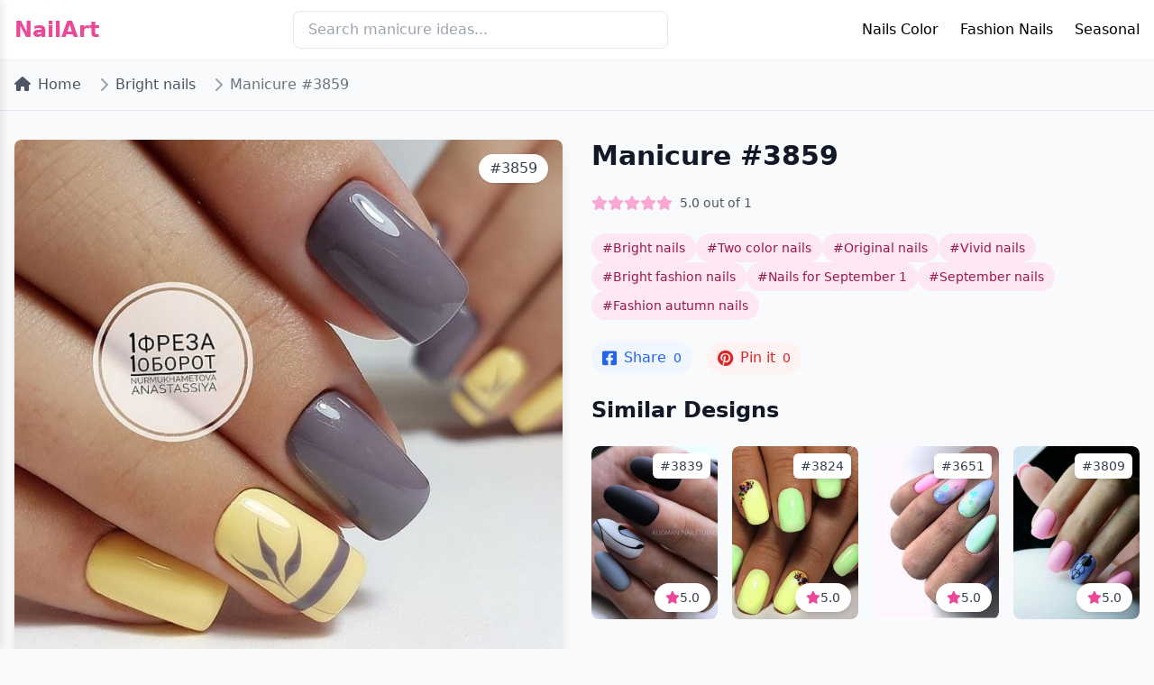

--- FILE ---
content_type: text/html; charset=UTF-8
request_url: https://bestartnails.com/nail-art-3859/
body_size: 5204
content:
<!DOCTYPE html>
<html lang="en">
<head>
    <meta charset="UTF-8">
    <meta name="viewport" content="width=device-width, initial-scale=1.0">

    <title>Nail Art #3859 - Bright nails, Two color nails, Original ...</title>

    <link href="https://cdnjs.cloudflare.com/ajax/libs/tailwindcss/2.2.19/tailwind.min.css" rel="stylesheet">
    <link href="https://cdnjs.cloudflare.com/ajax/libs/font-awesome/6.0.0/css/all.min.css" rel="stylesheet">

    <link rel="icon" type="image/x-icon" href="https://bestartnails.com/favicon.ico">
    <link rel="icon" type="image/png" sizes="32x32" href="https://bestartnails.com/favicon-32x32.png">
    <link rel="icon" type="image/png" sizes="16x16" href="https://bestartnails.com/favicon-16x16.png">
    <link rel="apple-touch-icon" sizes="180x180" href="https://bestartnails.com/apple-touch-icon.png">
    <link rel="icon" type="image/svg+xml" href="https://bestartnails.com/favicon.svg">

    <meta name="description" content="Discover professional nail art design #3859 Tags: Bright nails, Two color nails, Original nails, Vivid nails, Bright fashion nails, Nails for September 1, ...">
<meta name="og:title" content="Nail Art #3859 - Bright nails, Two color nails, Original ...">
<meta name="og:description" content="Discover professional nail art design #3859 Tags: Bright nails, Two color nails, Original nails, Vivid nails, Bright fashion nails, Nails for September 1, ...">
<meta name="og:type" content="NewsArticle">
<meta name="og:locale" content="en">
<meta name="og:site_name" content="BestArtNails.com">
<meta name="og:url" content="https://bestartnails.com/nail-art-3859/">
<meta name="og:image" content="https://bestartnails.com/uploads/2018/10/nailart-90-768x768.jpg">
<meta name="og:image:width" content="900">
<meta name="og:image:height" content="600">
<meta name="twitter:image" content="https://bestartnails.com/uploads/2018/10/nailart-90-768x768.jpg">
<meta name="twitter:card" content="summary_large_image">
<meta name="googlebot" content="index, follow, max-snippet:-1, max-image-preview:large, max-video-preview:-1">
<meta name="csrf-param" content="_csrf-frontend">
<meta name="csrf-token" content="T8itVpcnPHKcly2F-pMGfD6_lhvb1cJF2xSLlhdOEWMBg5t74BZ4INbBGM6x_G0JUvz0L6yTiTHiV8L6Tyl6Fw==">

<link href="https://bestartnails.com/nail-art-3859/" rel="canonical">
<link href="/css/main.css?v=1739698959" rel="stylesheet">    
    
    <script>(function(w,d,s,l,i){w[l]=w[l]||[];w[l].push({'gtm.start':
          new Date().getTime(),event:'gtm.js'});var f=d.getElementsByTagName(s)[0],
        j=d.createElement(s),dl=l!='dataLayer'?'&l='+l:'';j.async=true;j.src=
        'https://www.googletagmanager.com/gtm.js?id='+i+dl;f.parentNode.insertBefore(j,f);
      })(window,document,'script','dataLayer','GTM-NNNSC22');</script>
</head>
<body class="bg-gray-50">
<noscript><iframe src="https://www.googletagmanager.com/ns.html?id=GTM-NNNSC22" height="0" width="0" style="display:none;visibility:hidden"></iframe></noscript>


<!-- Header -->
<header class="bg-white shadow-sm">
    <nav class="container mx-auto px-4 py-3">
        <div class="flex justify-between items-center">
            <a href="https://bestartnails.com/" class="text-2xl font-bold text-pink-500">NailArt</a>

            <!-- Search -->
            <div class="hidden md:block w-1/3">
                <form action="https://bestartnails.com/search/index" method="get">
                    <input type="search"
                           name="s"
                           placeholder="Search manicure ideas..."
                           class="w-full px-4 py-2 rounded-lg border focus:outline-none focus:border-pink-500">
                </form>
            </div>

            <!-- Desktop Menu -->
            <div class="hidden md:block desktop-menu relative">
                <ul class="flex space-x-6">
                    <li class="menu-item relative group">
                        <a href="#" class="hover:text-pink-500">Nails Color</a>
                        <ul class="sub-menu absolute left-0 top-full bg-white shadow-lg rounded-lg py-2 w-48 z-50">
                            <li><a href="/beige-nails/" class="block px-4 py-2 hover:bg-pink-50">Beige nails</a></li>
                            <li><a href="/black-and-white-nails/" class="block px-4 py-2 hover:bg-pink-50">Black and white nails</a></li>
                            <li><a href="/blue-nails/" class="block px-4 py-2 hover:bg-pink-50">Blue nails</a></li>
                            <li><a href="/pale-pink-nails/" class="block px-4 py-2 hover:bg-pink-50">Pink nails</a></li>
                        </ul>
                    </li>
                    <li class="menu-item relative group">
                        <a href="#" class="hover:text-pink-500">Fashion Nails</a>
                        <ul class="sub-menu absolute left-0 top-full bg-white shadow-lg rounded-lg py-2 w-48 z-50">
                            <li><a href="/french-manicure/" class="block px-4 py-2 hover:bg-pink-50">French nails</a></li>
                            <li><a href="/ideas-of-gradient-nails/" class="block px-4 py-2 hover:bg-pink-50">Gradient nails</a></li>
                            <li><a href="/water-nail-art/" class="block px-4 py-2 hover:bg-pink-50">Water nails</a></li>
                        </ul>
                    </li>
                    <li class="menu-item relative group">
                        <a href="#" class="hover:text-pink-500">Seasonal</a>
                        <ul class="sub-menu absolute left-0 top-full bg-white shadow-lg rounded-lg py-2 w-48 z-50">
                            <li><a href="/spring-nail-art/" class="block px-4 py-2 hover:bg-pink-50">Spring nails</a></li>
                            <li><a href="/summer-nail-art/" class="block px-4 py-2 hover:bg-pink-50">Summer nails</a></li>
                            <li><a href="/autumn-nails/" class="block px-4 py-2 hover:bg-pink-50">Fall nails</a></li>
                            <li><a href="/winter-nail-art/" class="block px-4 py-2 hover:bg-pink-50">Winter nails</a></li>
                        </ul>
                    </li>
                </ul>
            </div>

            <!-- Mobile Menu Button -->
            <button class="mobile-menu-btn p-2" aria-label="Toggle mobile menu">
                <i class="fas fa-bars text-2xl"></i>
            </button>
        </div>

        <!-- Mobile Menu -->
        <div class="mobile-menu">
            <div class="relative h-full">
                <button class="mobile-menu-close absolute top-4 right-4 text-3xl" aria-label="Close menu">
                    &times;
                </button>

                <!-- Add this right after the mobile-menu-close button in the mobile menu -->
                <div class="mobile-search-container">
                    <form action="https://bestartnails.com/search/index" method="get" class="mobile-search-form">
                        <div class="search-input-wrapper">
                            <input type="search"
                                   name="s"
                                   placeholder="Search nail designs..."
                                   class="mobile-search-input"
                                   aria-label="Search nail designs">
                            <button type="submit" class="mobile-search-button" aria-label="Submit search">
                                <i class="fas fa-search"></i>
                            </button>
                        </div>
                        <div class="popular-searches">
                            <h3 class="popular-searches-title">Popular Searches</h3>
                            <div class="popular-tags">
                                <a href="/search/index?s=french+nails" class="popular-tag">French nails</a>
                                <a href="/search/index?s=summer+nails" class="popular-tag">Summer designs</a>
                                <a href="/search/index?s=wedding+nails" class="popular-tag">Wedding nails</a>
                                <a href="/search/index?s=geometric" class="popular-tag">Geometric</a>
                                <a href="/search/index?s=glitter" class="popular-tag">Glitter</a>
                            </div>
                        </div>
                    </form>
                </div>

                <nav class="mt-16">
                    <ul class="space-y-6">
                        <li>
                            <a href="#" class="text-xl font-medium block">Nails Color</a>
                            <ul class="mt-3 ml-4 space-y-2">
                                <li><a href="/beige-nails/" class="block py-2 text-gray-600">Beige nails</a></li>
                                <li><a href="/black-and-white-nails/" class="block py-2 text-gray-600">Black and white nails</a></li>
                                <li><a href="/blue-nails/" class="block py-2 text-gray-600">Blue nails</a></li>
                                <li><a href="/pale-pink-nails/" class="block py-2 text-gray-600">Pink nails</a></li>
                            </ul>
                        </li>
                        <li>
                            <a href="#" class="text-xl font-medium block">Fashion Nails</a>
                            <ul class="mt-3 ml-4 space-y-2">
                                <li><a href="/french-manicure/" class="block py-2 text-gray-600">French nails</a></li>
                                <li><a href="/ideas-of-gradient-nails/" class="block py-2 text-gray-600">Gradient nails</a></li>
                                <li><a href="/water-nail-art/" class="block py-2 text-gray-600">Water nails</a></li>
                            </ul>
                        </li>
                        <li>
                            <a href="#" class="text-xl font-medium block">Seasonal</a>
                            <ul class="mt-3 ml-4 space-y-2">
                                <li><a href="/spring-nail-art/" class="block py-2 text-gray-600">Spring nails</a></li>
                                <li><a href="/summer-nail-art/" class="block py-2 text-gray-600">Summer nails</a></li>
                                <li><a href="/autumn-nails/" class="block py-2 text-gray-600">Fall nails</a></li>
                                <li><a href="/winter-nails/" class="block py-2 text-gray-600">Winter nails</a></li>
                            </ul>
                        </li>
                    </ul>
                </nav>
            </div>
        </div>
    </nav>
</header>


<!-- Breadcrumbs -->
<div class="container mx-auto px-4 py-4">
    <nav class="flex" aria-label="Breadcrumb">
        <ol class="inline-flex items-center space-x-1 md:space-x-3">
            <li class="inline-flex items-center">
                <a href="https://bestartnails.com/" class="text-gray-600 hover:text-pink-500">
                    <i class="fas fa-home mr-2"></i>Home
                </a>
            </li>
                            <li>
                    <div class="flex items-center">
                        <i class="fas fa-chevron-right text-gray-400 mx-2"></i>
                        <a href="https://bestartnails.com/bright-nails/"
                           class="text-gray-600 hover:text-pink-500">
                            Bright nails                        </a>
                    </div>
                </li>
                        <li>
                <div class="flex items-center">
                    <i class="fas fa-chevron-right text-gray-400 mx-2"></i>
                    <span class="text-gray-500">Manicure #3859</span>
                </div>
            </li>
        </ol>
    </nav>
</div>

<!-- Main Content -->
<div class="container mx-auto px-4 py-8 border-t">
    <div class="grid grid-cols-1 lg:grid-cols-2 gap-8">
        <!-- Left Column - Image -->
        <div class="relative">
            <img src="/uploads/2018/10/nailart-90-768x768.jpg" alt="Autumn Leaves Manicure" class="w-full rounded-lg shadow-lg">
            <div class="absolute top-4 right-4 bg-white px-3 py-1 rounded-full shadow text-gray-700 font-medium">
                #3859            </div>
        </div>

        <!-- Right Column - Details -->
        <div class="space-y-6">
            <h1 class="text-3xl font-bold text-gray-900">Manicure #3859</h1>

            <!-- Rating -->
            <div class="flex items-center space-x-2">
                                <div class="stars-container"
                     data-post-id="3859"
                     data-rating="5"
                     data-can-vote="1"
                     data-user-vote=""
                     title="Click to rate">
                                            <i class="star fas fa-star"
                           data-value="1"
                           aria-label="1 star"></i>
                                            <i class="star fas fa-star"
                           data-value="2"
                           aria-label="2 star"></i>
                                            <i class="star fas fa-star"
                           data-value="3"
                           aria-label="3 star"></i>
                                            <i class="star fas fa-star"
                           data-value="4"
                           aria-label="4 star"></i>
                                            <i class="star fas fa-star"
                           data-value="5"
                           aria-label="5 star"></i>
                                    </div>
                <span class="text-sm text-gray-600">
                    <span class="rating-value">5.0</span>
                    out of
                    <span class="votes-count">1</span>
                </span>
            </div>

           
            <!-- Tags -->
            <div class="flex flex-wrap gap-2">
                                <a href="https://bestartnails.com/bright-nails/" class="text-sm bg-pink-100 text-pink-800 px-3 py-1.5 rounded-full hover:bg-pink-200">
                    #Bright nails                </a>
                                <a href="https://bestartnails.com/two-color-nails/" class="text-sm bg-pink-100 text-pink-800 px-3 py-1.5 rounded-full hover:bg-pink-200">
                    #Two color nails                </a>
                                <a href="https://bestartnails.com/original-nails/" class="text-sm bg-pink-100 text-pink-800 px-3 py-1.5 rounded-full hover:bg-pink-200">
                    #Original nails                </a>
                                <a href="https://bestartnails.com/vivid-nails/" class="text-sm bg-pink-100 text-pink-800 px-3 py-1.5 rounded-full hover:bg-pink-200">
                    #Vivid nails                </a>
                                <a href="https://bestartnails.com/bright-fashion-nails/" class="text-sm bg-pink-100 text-pink-800 px-3 py-1.5 rounded-full hover:bg-pink-200">
                    #Bright fashion nails                </a>
                                <a href="https://bestartnails.com/nails-for-september-1/" class="text-sm bg-pink-100 text-pink-800 px-3 py-1.5 rounded-full hover:bg-pink-200">
                    #Nails for September 1                </a>
                                <a href="https://bestartnails.com/september-nails/" class="text-sm bg-pink-100 text-pink-800 px-3 py-1.5 rounded-full hover:bg-pink-200">
                    #September nails                </a>
                                <a href="https://bestartnails.com/fashion-autumn-nails/" class="text-sm bg-pink-100 text-pink-800 px-3 py-1.5 rounded-full hover:bg-pink-200">
                    #Fashion autumn nails                </a>
                            </div>

            <!-- Share Buttons -->
            <div class="flex space-x-4">
                <!-- Facebook Share -->
                <a href="https://www.facebook.com/sharer/sharer.php?u=https%3A%2F%2Fbestartnails.com%2Fnail-art-3859%2F"
                   class="facebook-share flex items-center bg-blue-50 text-blue-600 px-3 py-1.5 rounded-full hover:bg-blue-100"
                   data-post-id="3859"
                   target="_blank">
                    <i class="fab fa-facebook-square text-lg mr-2"></i>
                    <span>Share</span>
                    <span class="ml-2 text-sm font-medium fb-count">0</span>
                </a>

                <a href="https://pinterest.com/pin/create/button/?url=https%3A%2F%2Fbestartnails.com%2Fnail-art-3859%2F&media=https%3A%2F%2Fbestartnails.com%2Fuploads%2F2018%2F10%2Fnailart-90-768x768.jpg&description=Nail+Art+%233859"
                   class="pinterest-share flex items-center bg-red-50 text-red-600 px-3 py-1.5 rounded-full hover:bg-red-100"
                   data-post-id="3859"
                   target="_blank">
                    <i class="fab fa-pinterest text-lg mr-2"></i>
                    <span>Pin it</span>
                    <span class="ml-2 text-sm font-medium pin-count">0</span>
                </a>
            </div>

                            <div class="mt-16">
                    <h2 class="text-2xl font-bold text-gray-900 mb-6">Similar Designs</h2>
                    <div class="grid grid-cols-2 md:grid-cols-4 gap-4">
                                                    <a href="https://bestartnails.com/nail-art-3839/" class="block group">
                                <div class="relative overflow-hidden rounded-lg">
                                    <!-- Main image with hover effects -->
                                    <div class="relative">
                                        <img src="/uploads/2018/10/nailart-63-768x768.jpg"
                                             alt="Similar Design #3839"
                                             class="w-full h-48 object-cover rounded-lg shadow-sm transition duration-300 group-hover:brightness-90">

                                        <div class="absolute inset-0 bg-black/40 opacity-0 group-hover:opacity-100 transition duration-300 flex items-center justify-center">
                                            <span class="text-white bg-white/10 backdrop-blur-sm px-6 py-2.5 rounded-full font-medium transform translate-y-2 group-hover:translate-y-0 transition duration-300 border border-white/20 shadow-lg">
                                                View Design
                                            </span>
                                        </div>
                                    </div>

                                    <!-- Post Number Badge - Top Right -->
                                    <div class="absolute top-2 right-2 bg-white shadow-md px-2 py-1 rounded-md text-sm font-medium text-gray-700 transition duration-300 group-hover:bg-pink-50">
                                        #3839                                    </div>

                                    <!-- Rating Badge - Bottom Right -->
                                    <div class="absolute bottom-2 right-2 bg-white shadow-md px-3 py-1.5 rounded-full flex items-center gap-1.5 transition duration-300 group-hover:bg-pink-50">
                                        <i class="fas fa-star text-pink-500 text-sm"></i>
                                        <span class="text-sm font-medium text-gray-700">5.0</span>
                                    </div>
                                </div>
                            </a>
                                                    <a href="https://bestartnails.com/nail-art-3824/" class="block group">
                                <div class="relative overflow-hidden rounded-lg">
                                    <!-- Main image with hover effects -->
                                    <div class="relative">
                                        <img src="/uploads/2018/10/image-35.jpg"
                                             alt="Similar Design #3824"
                                             class="w-full h-48 object-cover rounded-lg shadow-sm transition duration-300 group-hover:brightness-90">

                                        <div class="absolute inset-0 bg-black/40 opacity-0 group-hover:opacity-100 transition duration-300 flex items-center justify-center">
                                            <span class="text-white bg-white/10 backdrop-blur-sm px-6 py-2.5 rounded-full font-medium transform translate-y-2 group-hover:translate-y-0 transition duration-300 border border-white/20 shadow-lg">
                                                View Design
                                            </span>
                                        </div>
                                    </div>

                                    <!-- Post Number Badge - Top Right -->
                                    <div class="absolute top-2 right-2 bg-white shadow-md px-2 py-1 rounded-md text-sm font-medium text-gray-700 transition duration-300 group-hover:bg-pink-50">
                                        #3824                                    </div>

                                    <!-- Rating Badge - Bottom Right -->
                                    <div class="absolute bottom-2 right-2 bg-white shadow-md px-3 py-1.5 rounded-full flex items-center gap-1.5 transition duration-300 group-hover:bg-pink-50">
                                        <i class="fas fa-star text-pink-500 text-sm"></i>
                                        <span class="text-sm font-medium text-gray-700">5.0</span>
                                    </div>
                                </div>
                            </a>
                                                    <a href="https://bestartnails.com/nail-art-3651/" class="block group">
                                <div class="relative overflow-hidden rounded-lg">
                                    <!-- Main image with hover effects -->
                                    <div class="relative">
                                        <img src="/uploads/2018/06/nailart-66-1.jpg"
                                             alt="Similar Design #3651"
                                             class="w-full h-48 object-cover rounded-lg shadow-sm transition duration-300 group-hover:brightness-90">

                                        <div class="absolute inset-0 bg-black/40 opacity-0 group-hover:opacity-100 transition duration-300 flex items-center justify-center">
                                            <span class="text-white bg-white/10 backdrop-blur-sm px-6 py-2.5 rounded-full font-medium transform translate-y-2 group-hover:translate-y-0 transition duration-300 border border-white/20 shadow-lg">
                                                View Design
                                            </span>
                                        </div>
                                    </div>

                                    <!-- Post Number Badge - Top Right -->
                                    <div class="absolute top-2 right-2 bg-white shadow-md px-2 py-1 rounded-md text-sm font-medium text-gray-700 transition duration-300 group-hover:bg-pink-50">
                                        #3651                                    </div>

                                    <!-- Rating Badge - Bottom Right -->
                                    <div class="absolute bottom-2 right-2 bg-white shadow-md px-3 py-1.5 rounded-full flex items-center gap-1.5 transition duration-300 group-hover:bg-pink-50">
                                        <i class="fas fa-star text-pink-500 text-sm"></i>
                                        <span class="text-sm font-medium text-gray-700">5.0</span>
                                    </div>
                                </div>
                            </a>
                                                    <a href="https://bestartnails.com/nail-art-3809/" class="block group">
                                <div class="relative overflow-hidden rounded-lg">
                                    <!-- Main image with hover effects -->
                                    <div class="relative">
                                        <img src="/uploads/2018/10/image-41-1.jpg"
                                             alt="Similar Design #3809"
                                             class="w-full h-48 object-cover rounded-lg shadow-sm transition duration-300 group-hover:brightness-90">

                                        <div class="absolute inset-0 bg-black/40 opacity-0 group-hover:opacity-100 transition duration-300 flex items-center justify-center">
                                            <span class="text-white bg-white/10 backdrop-blur-sm px-6 py-2.5 rounded-full font-medium transform translate-y-2 group-hover:translate-y-0 transition duration-300 border border-white/20 shadow-lg">
                                                View Design
                                            </span>
                                        </div>
                                    </div>

                                    <!-- Post Number Badge - Top Right -->
                                    <div class="absolute top-2 right-2 bg-white shadow-md px-2 py-1 rounded-md text-sm font-medium text-gray-700 transition duration-300 group-hover:bg-pink-50">
                                        #3809                                    </div>

                                    <!-- Rating Badge - Bottom Right -->
                                    <div class="absolute bottom-2 right-2 bg-white shadow-md px-3 py-1.5 rounded-full flex items-center gap-1.5 transition duration-300 group-hover:bg-pink-50">
                                        <i class="fas fa-star text-pink-500 text-sm"></i>
                                        <span class="text-sm font-medium text-gray-700">5.0</span>
                                    </div>
                                </div>
                            </a>
                                            </div>
                </div>
            
        </div>
    </div>
</div>

<!-- Footer -->
<footer class="bg-gray-900 text-white mt-12">
    <div class="container mx-auto px-4 py-8">
        <div class="grid grid-cols-1 md:grid-cols-3 gap-8">
            <div>
                <h3 class="text-lg font-semibold mb-4">Categories</h3>
                <ul class="space-y-2">
                    <li><a href="/wedding-nails-ideas/" class="hover:text-pink-400">Wedding Nails</a></li>
                    <li><a href="/summer-nails-ideas/" class="hover:text-pink-400">Summer Designs</a></li>
                    <li><a href="/french-manicure/" class="hover:text-pink-400">French Manicure</a></li>
                    <li><a href="/evening-nails/" class="hover:text-pink-400">Evening Nails</a></li>
                </ul>
            </div>
            <div>
                <h3 class="text-lg font-semibold mb-4">Contact</h3>
                <ul class="space-y-2">
                    <li><a href="/about-us" class="hover:text-pink-400">About Us</a></li>
                    <li><a href="/contact-us" class="hover:text-pink-400">Contact</a></li>
                </ul>
            </div>
            <div>
                <h3 class="text-lg font-semibold mb-4">Legal</h3>
                <ul class="space-y-2">
                    <li><a href="#" class="hover:text-pink-400">Privacy Policy</a></li>
                    <li><a href="/terms" class="hover:text-pink-400">Terms of Use</a></li>
                </ul>
            </div>
        </div>
        <div class="border-t border-gray-800 mt-8 pt-8 text-center">
            <p>© 2025 NailArt. All rights reserved.</p>
        </div>
    </div>
</footer>

<script type="text/javascript" src="/js/main.js?v=1739698959"></script></body>
</html>
